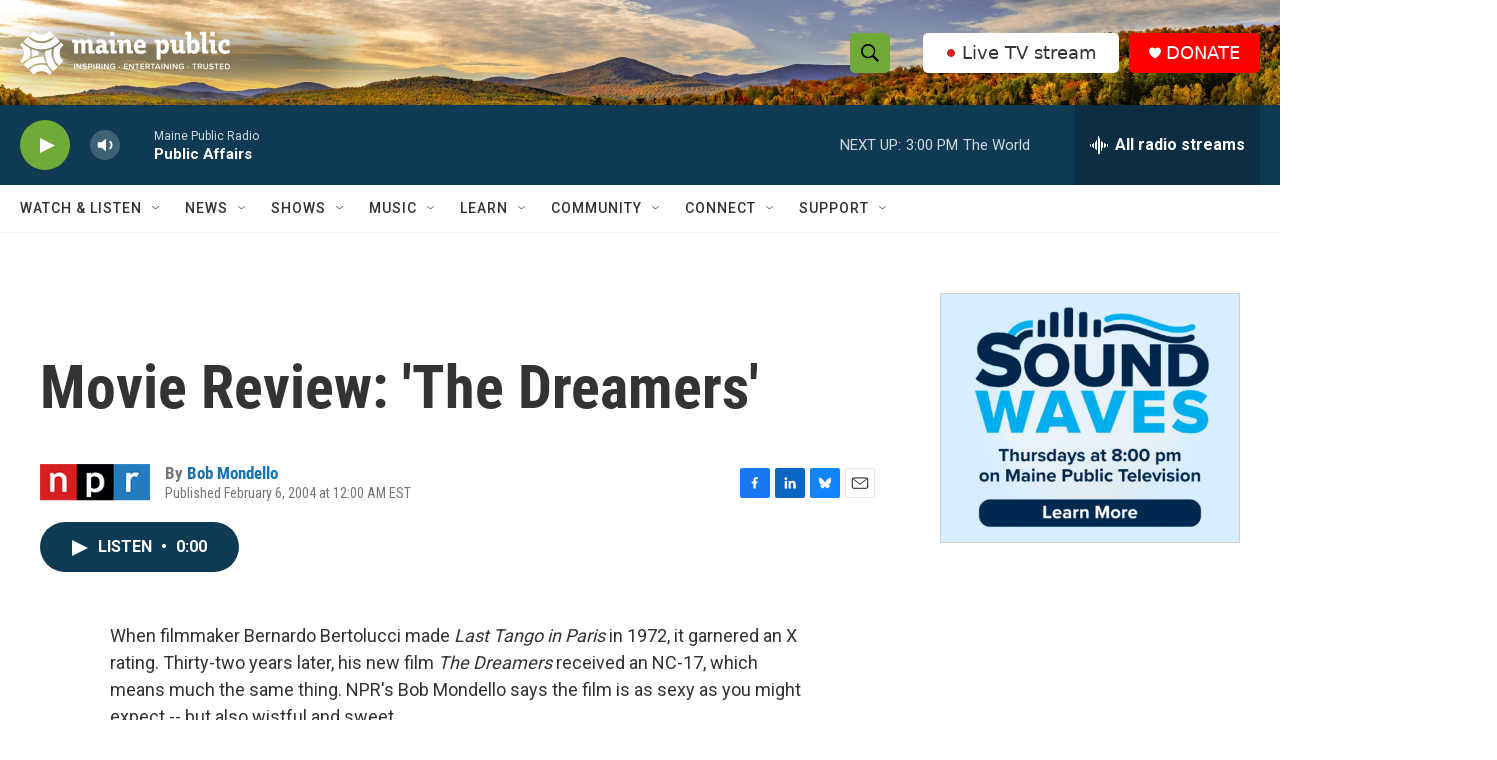

--- FILE ---
content_type: text/html; charset=utf-8
request_url: https://www.google.com/recaptcha/api2/aframe
body_size: 184
content:
<!DOCTYPE HTML><html><head><meta http-equiv="content-type" content="text/html; charset=UTF-8"></head><body><script nonce="I5VDNlMENxhD8s3v7s2APw">/** Anti-fraud and anti-abuse applications only. See google.com/recaptcha */ try{var clients={'sodar':'https://pagead2.googlesyndication.com/pagead/sodar?'};window.addEventListener("message",function(a){try{if(a.source===window.parent){var b=JSON.parse(a.data);var c=clients[b['id']];if(c){var d=document.createElement('img');d.src=c+b['params']+'&rc='+(localStorage.getItem("rc::a")?sessionStorage.getItem("rc::b"):"");window.document.body.appendChild(d);sessionStorage.setItem("rc::e",parseInt(sessionStorage.getItem("rc::e")||0)+1);localStorage.setItem("rc::h",'1768504697741');}}}catch(b){}});window.parent.postMessage("_grecaptcha_ready", "*");}catch(b){}</script></body></html>